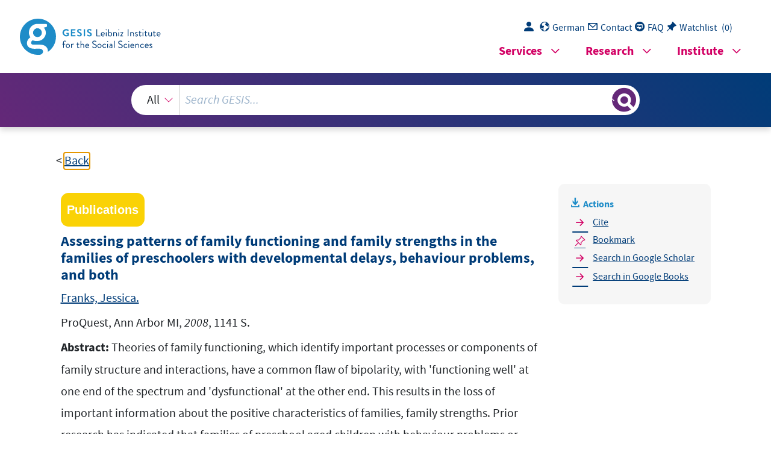

--- FILE ---
content_type: text/html; charset=UTF-8
request_url: https://search.gesis.org/services/get_stella_recommendation.php?doc_id=csa-sa-201023036&click_path=csa-sa-201023036&hostType=prod
body_size: 21796
content:
{"hits":{"total":{"value":10,"relation":"eq"},"hits":[{"_index":"gesis-22-01-2026-02-01-21","_id":"gesis-ssoar-40079","_version":2,"_seq_no":337864,"_primary_term":1,"found":true,"_source":{"title":"Zur Funktion und Wirksamkeit des Elternhauses bei der F\u00f6rderung des schulischen Leistungsverhaltens","id":"gesis-ssoar-40079","date":"1980","date_recency":"1980","abstract":"In der Studie geht es darum, welche Bedeutung famili\u00e4re Bedingungen f\u00fcr die Entwicklung kognitiver F\u00e4higkeiten und Leistungen der Kinder haben. Der Bericht enth\u00e4lt die Ergebnisse empirischer Untersuchungen, \u00fcber deren Zustandekommen keine n\u00e4heren Angaben gemacht werden. Die Studie kommt zu folgenden Ergebnissen: Kinder aus vollst\u00e4ndigen Familien erreichen bessere Schulleistungen als Kinder aus unvollst\u00e4ndigen Familien oder solchen mit Stiefeltern. Kinder aus Ein- oder Zweikindfamilien haben im Durchschnitt bessere Zensuren als Kinder aus Familien mit mehreren Geschwistern. Das Bildungs- und Qualifikationsniveau der Eltern ist eine wesentliche Bedingung f\u00fcr die intellektuelle Leistungsf\u00e4higkeit der Kinder. Nur sehr wenige Kinder von Eltern mit geringem Qualifikationsniveau erreichen sehr gute Schulleistungen. Die Leistungen von Kindern, deren Eltern einen autorit\u00e4r-restriktiven Erziehungsstil pflegen, sind signifikant schlechter als die Leistungen der Kinder, deren Eltern einen verst\u00e4ndnisvoll helfenden und pers\u00f6nlichkeitsf\u00f6rdernden Erziehungsstil bevorzugen. (pka)","portal_url":"http:\/\/www.ssoar.info\/ssoar\/handle\/document\/40079","type":"publication","topic":["Schule","Sch\u00fcler","Schulerfolg","Elternhaus","Eltern","Erziehungsstil","DDR","kognitive F\u00e4higkeit"],"person":["Schmidt, Lutz"],"person_sort":"Schmidt","links":[{"label":"URN","link":"http:\/\/nbn-resolving.de\/urn:nbn:de:0168-ssoar-400797"}],"document_type":"Forschungsbericht","coreAuthor":["Schmidt, Lutz"],"coreSjahr":"1980","publishLocation_str_mv":"Leipzig","coreLanguage":"de","urn":"urn:nbn:de:0168-ssoar-400797","data_source":"GESIS-SSOAR","index_source":"GESIS-SSOAR","database":"SSOAR - Social Science Open Access Repository","link_count":0,"gesis_own":1,"fulltext":1,"metadata_quality":10,"full_text":"                                                                                                                                                                                                                                                                                                                                                                                                                                                                                                                                                                                                                                                                                                                                                                                                                                                                                                                                                                                                                                                                                                                                                                                                                                                                                                                                                                                                                                                                                                                                                                                                                                                                                                                                                                                                                                                                                                                                                                                                                                                                                                                                                                                                                                                                                                                                                 "},"system_type":"EXP","doc_rank":1,"rid":15147795},{"_index":"gesis-22-01-2026-02-01-21","_id":"gesis-solis-00034682","_version":1,"_seq_no":345767,"_primary_term":1,"found":true,"_source":{"title":"Famili\u00e4re Sozialisation : Probleme, Ergebnisse, Perspektiven","id":"gesis-solis-00034682","date":"1978","date_recency":"1978","abstract":"Vorgestellt wird ein repr\u00e4sentativer Querschnitt \u00fcber den aktuellen Forschungsstand im Bereich der familialen Sozialisation anhand konkreter Untersuchungen und ihrer Ergebnisse. In den beiden methodisch-theoretischen Beitr\u00e4gen sind beispielhaft die verschiedenen Zugangsm\u00f6glichkeiten zu dem Gebiet der Eltern-Kind-Beziehungen skizziert. Anhand verschiedener Untersuchungen weisen dann weitere Autoren die Einbettung und Abh\u00e4ngigkeit elterlicher Sozialisationsmerkmale in einem \u00fcbergeordneten sozio-\u00f6konomischen Zusammenhang auf. Analysiert werden die vielf\u00e4ltigen Bedingungen elterlichen Erziehungsverhaltens wie z.B. Einstellungen, Schichtzugeh\u00f6rigkeit, Arbeitsplatzerfahrungen und Familienklima. Im vierten Abschnitt wird der Frage nachgegangen, welche Auswirkungen Sozialisationsprozesse beim Sozialisanden hinsichtlich der Pers\u00f6nlichkeitsstruktur haben. Abschlie\u00dfend stellen mehrere Autoren aus Berlinund M\u00fcnchen praktische Erfahrungen mit einem ver\u00e4nderten elterlichen Erziehungsverhalten vor. Trainingsmodelle f\u00fcr Eltern und Elterntrainer sowie Elternbriefe zeigen die Umsetzungsm\u00f6glichkeiten der theoretischen Sozialisationsforschungsergebnisse. Insgesamt liegt hier ein Beitrag zur Verbesserung der Kommunikation zwischen Wissenschaftlern, Forschungsgruppen und Rezipienten derartiger Untersuchungen vor. (PE)","portal_url":"http:\/\/sowiport.gesis.org\/search\/id\/gesis-solis-00034682","type":"publication","topic":["Einfluss","Familie","Sozialisation","Elterntraining","Modellentwicklung","soziale Distanz","Erziehungsstil","Problem"],"person":["Schneewind, Klaus A.","Lukesch, Helmut"],"person_sort":"SchneewindLukesch","source":"Stuttgart, Klett-Cotta, 1978, 371 S., (Psychologie Forschung)","links":[],"subtype":"book","publisher":"GESIS","database":"SOLIS - Sozialwissenschaftliches Literaturinformationssystem","document_type":"Buch","coreEditor":["Schneewind, Klaus A.","Lukesch, Helmut"],"corePublisher":"Klett-Cotta","coreSseries":["Psychologie Forschung"],"coreIsbn":"3-12-927890-7","coredoctypelitadd":["Forschungsbericht"],"coreLanguage":["Deutsch (DE)"],"data_source":"GESIS-Literaturpool","link_count":0,"gesis_own":1,"fulltext":0,"index_source":"OUTCITE","literature_collection":"GESIS-Literaturpool"},"system_type":"BASE","doc_rank":2,"rid":15147795},{"_index":"gesis-22-01-2026-02-01-21","_id":"dzi-solit-0160443","_version":1,"_seq_no":347307,"_primary_term":1,"found":true,"_source":{"title":"Elterliche Kompetenzen bei Eltern mit geistiger Behinderung : ein Widerspruch in sich oder Anlass f\u00fcr einen Perspektivenwechsel?","id":"dzi-solit-0160443","date":"2006","date_recency":"2006","abstract":"Nach begrifflichen Kl\u00e4rungen werden einige verbreitete Vorurteile \u00fcber Eltern mit einer geistigen Behinderung im Kontrast zu Forschungsergebnissen dargestellt. In den Ausf\u00fchrungen \u00fcber elterliche Kompetenzen wird deren Relativit\u00e4t in Abh\u00e4ngigkeit von soziokulturellen Faktoren hervorgehoben und auf die Besonderheiten intuitiver elterlicher Kompetenzen eingegangen. Das vorgestellte Parental Skills Model unterstreicht die Bedeutung sozialer Netzwerke f\u00fcr die Verwirklichung elterlicher Kompetenzen. Parallelen zu anderen Elterngruppen werden aufgezeigt und darauf verwiesen, dass Eltern mit geistiger Behinderung h\u00e4ufig unter besonderer \u00dcberwachung stehen und gleichzeitig mit besonders hohen Anforderungen hinsichtlich ihrer elterlichen Kompetenzen konfrontiert werden.","portal_url":"http:\/\/sowiport.gesis.org\/search\/id\/dzi-solit-0160443","type":"publication","topic":["Eltern","geistig Behinderter","Definition","Vorurteil","Theorie","Handlungskompetenz","Modell","Unterst\u00fctzung"],"person":["Pixa-Kettner, Ursula"],"person_sort":"Pixa-Kettner","source":"In: Jugendhilfe, Jg. 44, 2006, Nr. 3, S. 121-128 : Anm., Abb., Lit., 2006","links":[],"subtype":"journal_article","publisher":"DZI","database":"DZI - SoLit","document_type":"Zeitschriftenaufsatz","coreAuthor":["Pixa-Kettner, Ursula"],"coreJournalTitle":"Jugendhilfe","coreZsband":"Jg. 44, 2006, Nr. 3, S. 121-128 : Anm., Abb., Lit.","coreLanguage":["Deutsch (DE)"],"data_source":"GESIS-Literaturpool","link_count":0,"gesis_own":1,"fulltext":0,"index_source":"OUTCITE","literature_collection":"GESIS-Literaturpool"},"system_type":"EXP","doc_rank":3,"rid":15147795},{"_index":"gesis-22-01-2026-02-01-21","_id":"gesis-bib-143777-LP","_version":2,"_seq_no":403483,"_primary_term":1,"found":true,"_source":{"coreAuthor":["Roloff, Juliane"],"coredoctypelitadd":["Monographie"],"coreLanguage":["Deutsch (DE)"],"corePublisher":"Bundesinstitut f\u00fcr Bev\u00f6lkerungsforschung","coreSseries":"(Materialien zur Bev\u00f6lkerungswissenschaft ; 82b)","database":"GESIS - Bibliothek","data_source":"GESIS-BIB","date":"1995","date_recency":"1995","document_type":"Buch","fulltext":0,"gesis_own":1,"library_location":["K\u00f6ln 060-236"],"person":["Roloff, Juliane"],"person_sort":"Roloff","publisher":"GESIS","source":"Wiesbaden: Bundesinstitut f\u00fcr Bev\u00f6lkerungsforschung, 1995.- 112 S., zahlr. Tab.","study_reference_numbers":["3400"],"study_references":["Deutscher Family and Fertility Survey 1992"],"subtype":"book","title":"Familienbildung und Kinderwunsch in Deutschland : sozio-\u00f6konomische Rahmenbedingungen generativer Verhaltensentscheidungen","topic":["Familie","Kind","GESIS-Studie","Forschungsbericht","Prim\u00e4rliteratur"],"type":"publication","id":"gesis-bib-143777-LP","index_source":"LINK-DB-NEW","related_research_data":[{"view":"Deutscher Fertility and Family Survey 1992","id":"ZA3400"}],"link_count":1,"literature_collection":"GESIS-Literaturpool"},"system_type":"BASE","doc_rank":4,"rid":15147795},{"_index":"gesis-22-01-2026-02-01-21","_id":"dzi-solit-0098445","_version":1,"_seq_no":346660,"_primary_term":1,"found":true,"_source":{"title":"Funktion und Struktur von Familien mit chronisch kranken Kindern","id":"dzi-solit-0098445","date":"1996","date_recency":"1996","portal_url":"http:\/\/sowiport.gesis.org\/search\/id\/dzi-solit-0098445","type":"publication","topic":["chronisch Kranker","Kind","Familie","Lebensbedingungen","Coping","psychosoziale Faktoren","Funktion","Struktur","Eltern","Kind-Beziehung"],"person":["Hauser, Erwin","Freilinger, Michael","Skyllouriotis, Miranda"],"person_sort":"HauserFreilingerSkyllouriotis","source":"In: Psychotherapie, Psychosomatik, Medizinische Psychologie, Jg. 46, 1996, Nr. 11, S. 379-384 : Lit., Abb., Tab., 1996","links":[],"subtype":"journal_article","publisher":"DZI","database":"DZI - SoLit","document_type":"Zeitschriftenaufsatz","coreAuthor":["Hauser, Erwin","Freilinger, Michael","Skyllouriotis, Miranda"],"coreJournalTitle":"Psychotherapie, Psychosomatik, Medizinische Psychologie","coreZsband":"Jg. 46, 1996, Nr. 11, S. 379-384 : Lit., Abb., Tab.","coreLanguage":["Deutsch (DE)"],"data_source":"GESIS-Literaturpool","link_count":0,"gesis_own":1,"fulltext":0,"index_source":"OUTCITE","literature_collection":"GESIS-Literaturpool"},"system_type":"EXP","doc_rank":5,"rid":15147795},{"_index":"gesis-22-01-2026-02-01-21","_id":"fis-bildung-311920","_version":1,"_seq_no":359389,"_primary_term":1,"found":true,"_source":{"title":"Familienbeziehungen und Sozialentwicklung Jugendlicher in Kern-, Ein-Eltern- und Stieffamilien","id":"fis-bildung-311920","date":"1995","date_recency":"1995","portal_url":"http:\/\/sowiport.gesis.org\/search\/id\/fis-bildung-311920","type":"publication","topic":["Empirische Untersuchung","Jugendpsychologie","Sozialpsychologie","Soziale Entwicklung","Ehescheidung","Familienstruktur","Stieffamilie","Kind-Eltern-Beziehung"],"person":["Walper, Sabine"],"person_sort":"Walper","source":"In: Zeitschrift f\u00fcr Entwicklungspsychologie und p\u00e4dagogische Psychologie, 27, 1995, 2, 93-121","links":[],"subtype":"journal_article","publisher":"DIPF","database":"FIS Bildung","document_type":"Zeitschriftenaufsatz","coreAuthor":["Walper, Sabine"],"coreJournalTitle":"Zeitschrift f\u00fcr Entwicklungspsychologie und p\u00e4dagogische Psychologie","coreZsband":"27","coreZsnummer":"2","corePagerange":"93-121","coreLanguage":["Deutsch (DE)"],"coreIssn":"0049-8637","data_source":"GESIS-Literaturpool","link_count":0,"gesis_own":1,"fulltext":0,"index_source":"OUTCITE","literature_collection":"GESIS-Literaturpool"},"system_type":"BASE","doc_rank":6,"rid":15147795},{"_index":"gesis-22-01-2026-02-01-21","_id":"gesis-solis-00274821","_version":1,"_seq_no":359665,"_primary_term":1,"found":true,"_source":{"title":"Spannungsfeld Familienkindheit : neue Anforderungen, Risiken und Chancen","id":"gesis-solis-00274821","date":"2000","date_recency":"2000","abstract":"\"Die Familienkindheit erscheint uns heute mehr und mehr als ein Spannungsfeld, das durch Widerspr\u00fcchlichkeiten, Ambivalenzen und Unvereinbarkeiten gekennzeichnet ist und mit einer Vielzahl von Erschwernissen und Risiken f\u00fcr das gedeihliche Aufwachsen von Kindern verbunden ist. Wie Kinder in unterschiedlichen familialen Arrangements aufwachsen und was diese Unterschiede f\u00fcr ihr Wohlbefinden und ihre Pers\u00f6nlichkeitsentwicklung bedeuten, ist ein erstes Problemfeld, das in diesem Sammelband aufgegriffen wird. Zum zweiten zeigen sich Erschwernisse und Risiken auf der binnenfamilialen Beziehungsebene: Wenn sich mit dem familialen Zusammenleben immer anspruchsvollere Erwartungen an die kommunikative Qualit\u00e4t der Beziehungen und ihren jeweiligen personalen Nutzen verbinden, h\u00e4ngt gedeihliche Entwicklung der Kinder vor allem davon ab, wie es den Familienmitgliedern auf der Ebene der elterlichen Paarbeziehung und der Ebene der Eltern-Kind-Beziehung gelingt, ihre jeweiligen Erwartungen, Anspr\u00fcche und Interessen kommunikativ einzubringen und auszubalancieren (vgl. Rerrich, 1988). Wir sto\u00dfen hier auf 'anspruchsvolle Familienwelten' und auf 'schwierige Grenzziehungen', die in diesem Sammelband dargestellt werden. Zum dritten ergeben sich Erschwernisse und Risiken, weil die Erziehungsleistungen der Familien in einem gesellschaftlichen Umfeld erbracht werden, das sich gegen\u00fcber diesen Aufgaben und Anforderungen zunehmend indifferent verh\u00e4lt.\" (Textauszug). Inhaltsverzeichnis: Angelika Engelbert, Alois Herlth, J\u00fcrgen Mansel, Christian Palentien: Postmoderne Familienkindheit? Anforderungen, Risiken und Chancen (7-22); Liselotte Wilk: Ver\u00e4nderte Familienformen - postmoderne kindliche Lebenswelten? (23-46); Marina Rupp: Nichteheliche Kinder in Ost- und Westdeutschland (47-61); Dagmar Hoffmann: Postmoderne Familienwelten - neue Sozialisationskontexte f\u00fcr Kinder und Jugendliche in Ost- und Westdeutschland? (62-77); Elisabeth Schlemmer: P\u00e4dagogischer Familienalltag und Schule (78-91); Yvonne Sch\u00fctze: Wandel der Mutterrolle - Wandel der Familienkindheit? (92-105); Alois Herlth: Wozu sind V\u00e4ter gut? Die Modernisierung der Vaterrolle und ihre Bedeutung f\u00fcr das familiale Zusammenleben (106-120); Helga Zeiher: Familienalltag und Kindheit (121-135); Kurt Kreppner: Die Bedeutung familialer Beziehungen und Kommunikationsmuster f\u00fcr die Pers\u00f6nlichkeitsentwicklung von Kindern (136-154); Dieter Kirchh\u00f6fer: Gute-Nacht-Rituale in Familien - Erosion einer emotionalen Balance? (155-166); Catarina Eickhoff: Partner- und Konfliktfamilien (167-175); Rainer Dollase: Kinder zwischen Familie und Peers. Ergebnisse soziometrischer Zeitwandelstudien in Kinderg\u00e4rten, Grund- und Hauptschulen zwischen 1972 und 1996 (176-191); J\u00fcrgen Mansel: Kindliche Entwicklung zwischen Selbstbestimmung und Strukturierung (192-201); Burkhard Fuhs: Kinderfreizeit als Familienprojekt (202-217); Yolanda te Poel, Manuela du Bois-Reymond, Elke Zeijl: Wie sehen Eltern die Freizeit ihrer Kinder? (218-232); Suus M.J. van Hekken, Hans-Joachim Schulze, Langha de Mey: Vertraulichkeit in Freundschafts- und Liebesbeziehungen von Jungen und M\u00e4dchen (233-245); Hartmut M. Griese: Familiale Polarisierungsprozesse. Eine vernachl\u00e4ssigte Strukturkategorie in der soziologischen Main-stream-Diskussion um Pluralisierung und Individualisierung (246-258); Ralf Bohrhardt: \"Postmoderne\" Familienkindheiten und die Tr\u00e4gheit politischer Steuerung oder: zur wachsenden Armut von Kindern im Wohlfahrtsstaat (259-273); Klaus Peter Strohmeier, Volker Kersting: Armut von Kindern im regionalen Kontext (274-282); Ludwig Liegle: Familienkindheit und Kinderpolitik in sozial-\u00f6kologischer Perspektive (283-294).","portal_url":"http:\/\/sowiport.gesis.org\/search\/id\/gesis-solis-00274821","type":"publication","topic":["Familie","Kindheit","Kind","Eltern-Kind-Beziehung","Partnerbeziehung","Erziehung","Postmoderne","Lebenswelt","nichteheliches Kind","Bundesrepublik Deutschland","Sozialisation","Alltag","Schule","Geschlechtsrolle","Mutter","Vater","Familienpolitik","soziale Ungleichheit","Polarisierung","Armut","Sozial\u00f6kologie"],"person":["Herlth, Alois","Engelbert, Angelika","Mansel, J\u00fcrgen","Palentien, Christian"],"person_sort":"HerlthEngelbertMansel","source":"Opladen, Leske u. Budrich, 2000, 301 S., (Reihe Kindheitsforschung)","links":[],"subtype":"book","publisher":"GESIS","database":"SOLIS - Sozialwissenschaftliches Literaturinformationssystem","document_type":"Buch","coreEditor":["Herlth, Alois","Engelbert, Angelika","Mansel, J\u00fcrgen","Palentien, Christian"],"corePublisher":"Leske u. Budrich","coreSseries":["Reihe Kindheitsforschung"],"coreIsbn":"3-8100-2899-1","coredoctypelitadd":["Sammelwerk"],"coreLanguage":["Deutsch (DE)"],"data_source":"GESIS-Literaturpool","link_count":0,"gesis_own":1,"fulltext":0,"index_source":"OUTCITE","literature_collection":"GESIS-Literaturpool"},"system_type":"EXP","doc_rank":7,"rid":15147795},{"_index":"gesis-22-01-2026-02-01-21","_id":"fis-bildung-98408","_version":1,"_seq_no":355272,"_primary_term":1,"found":true,"_source":{"title":"Kindliche Entwicklung und Familienstruktur","id":"fis-bildung-98408","date":"1982","date_recency":"1982","portal_url":"http:\/\/sowiport.gesis.org\/search\/id\/fis-bildung-98408","type":"publication","topic":["Sozialisation","Sozialisationsforschung","Fr\u00fche Kindheit","Familie","Interaktion"],"person":["Kreppner, Kurt","Paulsen, Sibylle","Schuetze, Yvonne"],"person_sort":"KreppnerPaulsenSchuetze","source":"In: Zeitschrift f\u00fcr P\u00e4dagogik, 28, 1982, 2, 221-244 : Literaturangaben","links":[],"subtype":"journal_article","publisher":"DIPF","database":"FIS Bildung","document_type":"Zeitschriftenaufsatz","coreAuthor":["Kreppner, Kurt","Paulsen, Sibylle","Schuetze, Yvonne"],"coreJournalTitle":"Zeitschrift f\u00fcr P\u00e4dagogik","coreZsband":"28","coreZsnummer":"2","corePagerange":"221-244","coreLanguage":["Deutsch (DE)"],"coreIssn":"0044-3247","data_source":"GESIS-Literaturpool","link_count":0,"gesis_own":1,"fulltext":0,"index_source":"OUTCITE","literature_collection":"GESIS-Literaturpool"},"system_type":"BASE","doc_rank":8,"rid":15147795},{"_index":"gesis-22-01-2026-02-01-21","_id":"gesis-ssoar-29201","_version":3,"_seq_no":367491,"_primary_term":1,"found":true,"_source":{"title":"Zusammenh\u00e4nge zwischen Familieninteraktionen und Beziehungsqualit\u00e4ten aus Sicht der Familienmitglieder","id":"gesis-ssoar-29201","date":"1993","date_recency":"1993","abstract":"Die Studie untersucht Zusammenh\u00e4nge zwischen dem Verhalten von V\u00e4tern, M\u00fcttern und Jugendlichen in der familialen Kommunikation einerseits und ihrer Wahrnehmung verschiedener Aspekte der Beziehungsqualit\u00e4t andererseits. Die Stichprobe umfa\u00dft 35 13j\u00e4hrige Jungen und M\u00e4dchen sowie ihre Eltern. Die wahrgenommene Harmonie, Offenheit und Verbundenheit in der Familie wurden \u00fcber Summenskalen auf der Basis von Selbstausk\u00fcnften der Teilnehmer erfa\u00dft. Querschnittliche und l\u00e4ngsschnittliche Ergebnisse belegen den Zusammenhang zwischen Beziehungswahrnehmung und beobachtetem Verhalten in der Familie. (SH2)","portal_url":"http:\/\/www.ssoar.info\/ssoar\/handle\/document\/29201","type":"publication","topic":["Kommunikation","Familie","Mutter","Jugendlicher","Eltern-Kind-Beziehung","Interaktion","Vater","Verhalten"],"person":["Noack, Peter"],"person_sort":"Noack","source":"In: Zeitschrift f\u00fcr Familienforschung, 5, 1993, 2, 115-133","links":[{"label":"URN","link":"http:\/\/nbn-resolving.de\/urn:nbn:de:0168-ssoar-292016"}],"subtype":"journal_article","document_type":"Zeitschriftenartikel","institutions":["Verlag Barbara Budrich"],"coreAuthor":["Noack, Peter"],"coreSjahr":"1993","coreJournalTitle":"Zeitschrift f\u00fcr Familienforschung","coreZsband":"5","coreZsnummer":"2","coreLanguage":"de","urn":"urn:nbn:de:0168-ssoar-292016","coreIssn":"1437-2940","data_source":"GESIS-SSOAR","index_source":"GESIS-SSOAR","database":"SSOAR - Social Science Open Access Repository","link_count":0,"gesis_own":1,"fulltext":1,"metadata_quality":10,"full_text":" Zeitschriftf\u00fcrFamilienforschung,1993,5,115-133 ZUSAMMENH\u00c4NGE ZWISCHEN FAMILIENINTERAKTIONEN UND BEZIE\u00ac HUNGSQUALIT\u00c4TEN AUS SICHT DER FAMILIENMITGLIEDER PeterNoack Zusammenfassung dem Verhalten Die StudieuntersuchtZusammenh\u00e4ngezwischen von V\u00e4tern, familialen M\u00fcttern und in der Kommunikation einerseits und ihrer Jugendlichen andererseits. verschiedener der Die Wahrnehmung Aspekte Beziehungsqualit\u00e4t umfa\u00dft 35 und M\u00e4dchen sowie ihre die Eltern, Stichprobe 13j\u00e4hrige Jungen teilnahmen an einem im Familienkreis und jeweils Planungsgespr\u00e4ch separat ausf\u00fcllten. der wurden transFrageb\u00f6gen Tonbandaufzeichnungen Gespr\u00e4che und in an Powers DECS Die skribiert Anlehnung wahrgenomme\u00ac in \u00fcber Offenheit und Verbundenheit der Familie wurden Sum\u00ac ne Harmonie, menskalen auf der Basis von Selbstausk\u00fcnften der Teilnehmer erfa\u00dft. F\u00fcr eine konnten Daten zur \u00fcber Teilstichprobe wahrgenommenen Familienbeziehung die zwei in werden. Querschnittliche und Analysen Me\u00dfzeitpunkte einbezogen den zwischen Bezie\u00ac l\u00e4ngsschnittliche Ergebnisse belegen Zusammenhang in und beobachtetem Verhalten der Das Muster hungswahrnehmung da\u00df der Assoziationen Selbstaus\u00ac und zeigt jedoch weiterhin, BeobachtungsVorbehalt alternative kunftsdaten nur mit als familialer Operationalisierungen k\u00f6nnen. Beziehungen gelten Abstract The associatipns between the behavior of mot\u00ac investigates study fathers, in and and adolescents on the one their hers, family communication, hand, of different the hand. of on other The aspects quality, perceptions relationship 35 and is of and their comprised 13-year-old who sample boys giris parents in a task and participated family planning separately completed questionnaires. 115 kategorisiert.Familie.into  Audio-recordingsofthefamilyconversationswere transcribedand categorized drawingupon Power'sDECS. Perceivedfamilyharmony,openness,and closeness were measuredby sum scalesbased on participants'self-reports.With self-reportdata,two measurementpointswere availabieforanalyses.Crosssectionaland longitudinalfindingsconfirmedassociationsbetweenrelationship perceptionsand observedbehaviorinthefamily.The patternof associations, however,suggestsgreatcautionwhen employingobservationaland self-report dataas alternativeoperationalizationsoffamilyrelationships. Zusammenh\u00e4ngezwischenFamilieninteraktionenund Beziehungsqualit\u00e4ten aus Sichtder Familienmitglieder Was die Familien-und Entwicklungspsychologie\u00fcberFamilienbeziehungen wei\u00df,beruhtingro\u00dfenAusschnittenaufdem Bild,das V\u00e4ter,M\u00fctterund Kinder von ihrenFamilienhaben. Fragebogen-und Interviewverfahrendominierten langealsempirischerZugang zu den BeziehungenzwischenFamilienmitglie\u00ac dern.Beispielsweisewurde Kommunikationh\u00e4ufigdadurch gemessen, wie einebeteiligtePersondieKommunikationerlebt(Sinniges,1992).Das galtin besonderemMa\u00dfe,wenn FamilienmitKindernim Jugendalteruntersuchtwur\u00ac den. Die Bedeutsamkeitder wahrgenommenen Familienbeziehungenbelegt einegro\u00dfeZahlvon Studien.Selbstausk\u00fcnftevon Familienmitgliedern\u00fcberdie Qualit\u00e4tder Beziehung,die Artdes Umgangs oder Erziehungspraktikender ElternerwiesensichdarinempirischalswichtigePr\u00e4diktorenetwa des Selbstwertgef\u00fchls(Walker& Greene,1986),der Ich-St\u00e4rke(Fend,1990),dersozialen Kompetenz(Belletal.,1985)und des ProblemverhaltensderKinder(Lamborn, Mounts,Steinberg& Dornbush,1991). Erstinj\u00fcngererZeitwurden Beobachtungsmethodenvermehrteingesetzt.Die Zur\u00fcckhaltungmag verst\u00e4ndlichseinangesichtsdes erheblichenpraktischen Aufwands,so da\u00dfoftnur kleineStichprobenuntersuchtwerden k\u00f6nnenund die Generalisierbarkeitder Ergebnisseeingeschr\u00e4nktist.Der Mangel an Be\u00ac obachtungsstudienwirdallerdingsbeklagtmitdem Hinweisdarauf,da\u00dfihre ErgebnisseeineDifferenziertheitbieten,dief\u00fcrverschiedeneFragestellungen w\u00fcnschenswertist,und Aspektedes Familiengeschehenserfassen,dieden Berichtenvon Elternund Kindernnichtzug\u00e4nglichsind (Patterson& Reid, 1984).Beispielef\u00fcrdieFruchtbarkeitdiesesAnsatzessindBeitr\u00e4ge,dieAnaly\u00ac sen familialerKommunikationzum Verst\u00e4ndnisder IndividuationderBeziehun116  gen zwischenElternund jugendlichenKindernliefernkonnten(Grotevant& Cooper,1986;Hofer,Pikowsky,Fleischmann& Spranz-Fogasy,i.Dr.).Gleich\u00ac zeitigentdeckteeineReihevon StudienZusammenh\u00e4ngezwischenMikroaspektendes familialenInteraktionsgeschehensund Merkmalen individueller Entwicklungwie dem moralischenUrteil(Walker& Taylor,1991),derIch-Exploration(Grotevant& Cooper,1985)und derIdentit\u00e4t(Dyk,1990). Zumeistwerden Befragungund Beobachtungdabei,zumindestimplizit,als alternativeund im PrinzipaustauschbareZug\u00e4ngezur Erfassungfamilialer Beziehungenbehandelt.F\u00fcrdieseSichtweisesprichteinebetr\u00e4chtlicheKon\u00ac sistenzvon ErgebnissenneuererBeobachtungsstudienund fr\u00fchererfragebo\u00ac genbasierterUntersuchungen,etwa zum Zusammenhang von Familienbezie\u00ac hungen und Ich-Entwicklungim Jugendalter(Hill,1987).Die angenommene AssoziationzwischensubjektivenWahrnehmungen und Orientierungeneiner\u00ac seitsund dem Interaktionsgeschehenandererseitswurde jedochseltendirekt untersucht. EineAusnahme stellteineReihevon Studiendar,dieder Beziehungzwischen Berichten\u00fcberErziehungsvorstellungensowie-praktikender Elternund ihrem Verhaltenin Interaktionenmitden Kindernnachgingen.So konntef\u00fcrdieEl\u00ac tern-Kind-SituationinFamilienmitKleinkindern(Kochanska,Kuczynski& Radke-Yarrow,1989)und mitGrundsch\u00fclern(Dekovic,Janssens& Gerris,1991) der erwarteteZusammenhang von berichtetenErziehungspraktikenund be\u00ac obachtetemVerhaltenbelegtwerden.Diesentsprichtden Ergebnissenver\u00ac gleichbarausgerichteterStudien,diezumeistsystematische,allerdingskleine Zusammenh\u00e4ngezwischenberichtetemund beobachtetemErziehungsverhal\u00ac tenermittelten(Goodnow,1988),Die Befundlageistindessenunsicherange\u00ac sichtsder Unterschiedein den untersuchtenStichprobenund eingesetzten Erhebungsinstrumenten. Noch wenigeristbekannt\u00fcberden Zusammenhang von Interaktionsverhalten und wahrgenommener Beziehungsqualit\u00e4t.Eine Untersuchungvon Fiannery und Eberly(1992),die Korrelationenzwischendem affektivenAusdruckder Elterninder Kommunikationund Ausk\u00fcnftender Kinder\u00fcberMerkmaleder Familienbeziehungbelegt,l\u00e4\u00dftaber auch hiersystematischeZusamenh\u00e4nge zwischensubjektiverSichtund Verhaltenvermuten. Wenn BeziehungenzwischenSelbstausk\u00fcnftenund Verhalteninder Familien117  Situationuntersuchtwurden,geschah diesvor allemmitdem Ziel,einender beidenErfassungsmodi,zumeistden ersteren,zu validieren.Damitwerden sicherlichAntwortenaufeinewichtigeFragebereitgestellt.Siesprechenaber nur einePerspektiveauf dieDatenaus Befragungund Beobachtungan.Ne\u00ac ben der \u00dcberpr\u00fcfungzweierOperationalisierungenstehtdieM\u00f6glichkeit,den Zusammenhang inhaltlichzu deuten.Vor dem HintergrunddieserInterpretation l\u00e4\u00dftsichbeispielsweisemitGoodnow (1988)sinnvollnach Bedingungenf\u00fcrdie Assoziationvon Wahrnehmung und Verhaltenfragensowie nach der zugrun\u00ac deliegendenEffektrichtung:InwelchenFamilienund SituationenistdieKorre\u00ac spondenz zwischenden Wahrnehmungen der Familienmitgliederund dem Interaktionsgeschehenhoch? FolgensubjektiveEinsch\u00e4tzungenInteraktions\u00ac erfahrungen,oder nimmt dieSichtvon Elternund KindernEinflu\u00dfauf deren Verhalten?EineweitergehendeFragestellungw\u00e4re,ob familialeKommunika\u00ac tiondirektaufdieindividuelleEntwicklungder Beteiligtenwirkt,und inwieweit solcheEinfl\u00fcsse\u00fcberdiewahrgenommene Beziehungvermitteltwerden. DieeigeneStudierichtetsichaufvorgelagerteFragen:(1)Das zentraleAnlie\u00ac gen ist,Zusammenh\u00e4ngezwischenverschiedenenAspektendes kommunikati\u00ac ven Verhaltensin Familienmit Kindernim Jugendalterund der subjektiven Sichtder Familienbeziehungenzu untersuchen.MitHarmonie,Offenheitund VerbundenheitinderFamiliewerdendabeidreiverschiedeneBeziehungsmerk\u00ac maleeinbezogen.Ausgehendvon Befundenfr\u00fchererStudienwerdenjespezifi\u00ac sche ZusammenhangsmusteralsFunktiondes betrachtetenMerkmalserwartet. (2)EinzweitesZielist,VariationendieserZusammenh\u00e4ngeim Vergleichvon Vater,Mutterund Jugendlichenzu analysieren.Inder Untersuchungsch\u00e4tzten alledreiBeteiligtenunabh\u00e4ngigvoneinanderdas Familienklimaein.Auf Unter\u00ac schiedezwischenden Perspektivenund ihreBedeutsamkeitweisenbeispiels\u00ac weiseBefundevon Carlson,Cooper und Spradling(1991)hin.(3)Schlie\u00dflich solldieStudieersteHinweiseaufdieEffektrichtungenliefern,diesolchenZu\u00ac sammenh\u00e4ngenzugrundeliegen.F\u00fcreineTeilstichprobestehenDatens\u00e4tzezur Verf\u00fcgung,die neben Interaktions-und Selbstauskunftsdatenzu einem Me\u00df\u00ac zeitpunktauch die parallelenSelbstausk\u00fcnftederselbenPersonenzu einem zweitenZeitpunkt,einJahrsp\u00e4ter,umfassen.DamitsindAuswertungenm\u00f6g\u00ac lich,diedie SpezifikationeinerEffektrichtungerlauben,im vorliegendenFall Einfl\u00fcssedes VerhaltensaufdieWahrnehmung. 118  Methode Stichprobe.In die Studiegehen Daten von insgesamt35 Jugendlichen(18 Jungen,17 M\u00e4dchen)sowiejeweilsbeiderElternein.DieJugendlichenwaren zum erstenErhebungszeitpunktim Mittel13,6Jahrealtund besuchtenGymna\u00ac sienin Mannheim und dessen Umfeld.Das mittlereAlterder M\u00fctterlagbei etwa41,jenesderV\u00e4terbei44 Jahren.InallenF\u00e4llenwaren diesediebiologi\u00ac schen Eltern.Nach derenAusbildungund Beruflassensichdie Familiender Mittelschichtbzw. oberen Mittelschichtzuordnen.Es handeltsichdamitum einerechthomogene Gruppe,einZieldas beider Stichprobenplanungange\u00ac sichtsdergeringenrealisierbarenTeiinehmerzahlbewu\u00dftverfolgtwurde.Daten \u00fcberzweiMe\u00dfzeitpunkteliegenderzeitf\u00fcrFamilienvon 16 m\u00e4nnlichenund 11 weiblichenJugendlichenvor.DieTeilstichpobeweichtnurinderGeschlechter\u00ac verteilungvon derGesamtgruppeab. Durchf\u00fchrung.Im Rahmen umf\u00e4nglichererErhebungeninden Wohnungen der Familienwurden die Unterhaltungenin der Eltern-Kind-Situationerfa\u00dft.Sie wurden durchdie Instruktion,gemeinsam einWochenende zu planen(plansomething-togethertask,vgl.Grotevant& Cooper,1985)evoziertund auf Tonband aufgezeichnet.Im Mitteldauertendie Unterhaltungenetwa 15 Minu\u00ac ten.Anschlie\u00dfenderhieltjedesFamilienmitgliedeineneigenenFragebogen, derunabh\u00e4ngigbearbeitetwurde. W\u00e4hrendder gesamten Erhebungwar jeweilseinVersuchsleiteranwesend. DiesesVorgehenwurde gew\u00e4hlt,um n\u00f6tigenfallsHilfestellungenbeider Be\u00ac arbeitungder Frageb\u00f6genund dertechnischenAufzeichnungder Gespr\u00e4che geben zu k\u00f6nnen,obgleichdadurchdas RisikoeinerReaktivit\u00e4tder Messung gegeben war.Alsbesonderssensibelkann indieserHinsichtdas Familienge\u00ac spr\u00e4chgelten,auch wenn sichder Versuchsleiterw\u00e4hrenddessen Durchf\u00fch\u00ac rungineinenanderenTeildes Raums oder einNebenzimmerzur\u00fcckzog.Um m\u00f6glicheEinfl\u00fcssezu identifizieren,wurden nach Abschlu\u00dfderGespr\u00e4chealle Teilnehmergebeten,individuelleinenKurzfragebogenzur Nat\u00fcrlichkeitder SituationsowieBeeintr\u00e4chtigungendurchTonband oderVersuchsleiterauszu\u00ac f\u00fcllen.Entgegenden vorherge\u00e4u\u00dfertenErwartungenderTeilnehmersprachen ihreRatingsnach dem Gespr\u00e4chdeutlichgegen verzerrendeEinfl\u00fcsseder Erhebungssituation(Noack,1991).UngeachtetdiesesBefundskann eineMe\u00df\u00ac reaktivit\u00e4tjedochnichtv\u00f6lligausgeschlossenwerden und istinder Interpreta\u00ac tionderinhaltlichenErgebnissezu ber\u00fccksichtigen. 119  DasselbeVorgehenwurde auch bei der zweitenErhebung im Folgejahrver\u00ac wirklicht.Der mittlereAbstandzwischenden Me\u00dfzeitpunktenbetrugetwa ein Zeitjahr. Gespr\u00e4chsvariablen.DieAufzeichnungenderGespr\u00e4chewurden nach einge\u00ac f\u00fchrtenTranskriptionsrichtlinien(Gutfleisch-Rieck,Klein,Speck & Spranz-Foga\u00ac sy,1989)verschriftet.Um dieTranskriptezu kategorisieren,wurde das Deve\u00ac lopmentalEnvironmentsCoding System (Powers,1982)adaptiert,einInstru\u00ac ment,das f\u00fcrentwickiungspsychologischeAnalysenvon Familiendiskussionen entwickeltwurde.JederabgeschlossenenEinzel\u00e4u\u00dferungwirdbeider Katego\u00ac risierungeinervon 24 sprachnahenCodes zugeordnet,diedazu dienen,eine gro\u00dfeSpannbreitem\u00f6glicherFunktioneneiner\u00c4u\u00dferungim Verlaufdes Gepr\u00e4chszu erfassen(z.B.Frage,nicht-rivalisierenderHumor, Verneinung).Ab\u00ac weichungenvom Originalinstrumentbesteheninder Ausdifferenzierungeiniger Codes sowiedem VerzichtaufdieM\u00f6glichkeit,einer\u00c4u\u00dferungmehr alseinen Code zuzuordnen.AufderBasisunabh\u00e4ngigerCodierungenvon 5% des Ma\u00ac terialsdurchjeweilszwei Raterwurden f\u00fcrdieeinzelnenKategorien\u00dcberein\u00ac stimmungenzwischen81% und 91% (CohensKappa:.60bis.65)ermittelt.Die folgendenAnalysenberuhenaufachtKategorien,zu denen die Einzelcodes zusammengefa\u00dftwurden.Die Kategorienund zugeh\u00f6rigenCodes werden in Tabelle1 vorgestellt. 120  Tab.1: Zusammengefa\u00dfte Kategorien zur Gespr\u00e4chsanalyse(nach Powers,1982) Gespr\u00e4chskategorie Kodierungen(Powers) Frage Fragenach Meinung,nach Fakten Information \u00c4u\u00dferungvon Meinung,Fakten,Vorschlag Zustimmung einfacheBejahung,Einlenken,Anzeigen von Verst\u00e4ndnis,Paraphrase Lenkung Verhaltensaufforderung,Fokussierung des Gespr\u00e4chs,Themenwechsel, Beendigungsversuch Konflikt Angriff,Drohung,Weigerung,Wider\u00ac stand,sarkastischeVerteidigung, Gespr\u00e4chsabwertung Unterst\u00fctzung Ermutigung,nicht-rivalisierenderHumor Herausforderung Verneinung,Ablenkung,Kritik,herausfor\u00ac derndeFrage,Gegenerw\u00e4gung,Gegen\u00ac meinung Begr\u00fcndung Erkl\u00e4rung,Rechtfertigung Wahrnehmung der Familienbeziehungen.Die subjektiveSichtder Familie wurde zu beidenMe\u00dfzeitpunktendurch kurzeSummenskalen f\u00fcrjedender dreibetrachtetenBeziehungsaspekteerfa\u00dft.F\u00fcrHarmonie und Offenheitbe\u00ac standendieseaus jeweilsvierItems,dieaufdeutscheAdaptationender MoosSkalenzur\u00fcckgehen(zurAuswahl und empirischenBew\u00e4hrungs. Walper, 1985),Zur Messung der Verbundenheitwurden zum erstenZeitpunktf\u00fcnf Itemsaus der Zusammenhalt-Skalavon Schneewind(1987)eingesetzt.Ange\u00ac sichtsnotwendigerK\u00fcrzungenstandenf\u00fcrAnalysender Wiederholungsmes\u00ac sung nur zwei ItemsdieserSkalazurVerf\u00fcgung.Jedes Itemwurde von den einzelnenFamilienmitgliedernauf vierstufigenRatingskalen(0=stimmtgar nicht;3=stimmt v\u00f6llig)eingesch\u00e4tzt.Die internenKonsistenzen(Cronbachs 121  Alpha)indereigenenStichprobebewegtensichjenach Familienmitglied,Me\u00df\u00ac zeitpunktund Skalazwischen.67und .85(bivariateKorrelationenf\u00fcrVerbun\u00ac denheit,2.Messung:.53bis.70). DieStabilit\u00e4tender Einsch\u00e4tzungen\u00fcbereinJahrlagenmitzweiAusnahmen (Offenheit,SichtJugendliche;Verbundenheit,SichtMutter)\u00fcber.25und waren signifikantDieh\u00f6chstenWerte(.64bis.67)wurden f\u00fcrdiefamilialeHarmonie ermitteltDie \u00dcbereinstimmungenzwischenden verschiedenenPerspektiven waren ebenfallssubstantiell,ohne jedochbisaufeinenKoeffizienten(Harmo\u00ac nie,Vater:Mutter).35zu \u00fcberschreiten.Nur dieEinsch\u00e4tzungenderOffenheit inder FamiliedurchdieJugendlichenund ihreV\u00e4term\u00fcssenunterzufallskriti\u00ac scherPerspektivealsunabh\u00e4ngiggelten(r=.09,ns). Auswertung.DieZusammenh\u00e4ngezwischendem Verhaltender einzelnenFa\u00ac milienmitgliederinderfamilialenKommunikationeinerseitsund ihrerSichtder Beziehungsqualit\u00e4tenwurden korrelationsstatistischanalysiert.Zu diesem Zweck wurden Partialkorrelationenermittelt,kontrolliertf\u00fcrAlterund Ge\u00ac schlechtder Jugendlichen,um derenm\u00f6glichenEffektalszusammenhangs\u00ac stiftendeDrittvariablenauszuschlie\u00dfen.Um gerichteteZusammenh\u00e4ngean\u00ac hand der DatenbeiderErhebungenzu spezifizieren,wurden ebenfallsPartial\u00ac korrelationenbestimmt,indiesemFallzwischendem Verhaltenzum erstenund den Beziehungseinsch\u00e4tzungenzum zweitenMe\u00dfzeitpunkt.Neben Alterund Geschlechtder Jugendlichenwurde dabei die Erstmessungder jeweiligen Beziehungseinsch\u00e4tzungstatistischkontrolliert.Auf dieseWeise ermittelteKor\u00ac relationenk\u00f6nnenalsZusammenhang zwischenVerhaltenund Ver\u00e4nderung derWahrnehmung inderFolgezeitgedeutetwerden. Ergebnisse DiefolgendeDarstellungder Ergebnisseistnach den dreieingesch\u00e4tztenAs\u00ac pektender Familienbeziehungengeordnet.Nur f\u00fcrdiezuerstbehandelteHar\u00ac monie in der Familiewerden dievollst\u00e4ndigenKorrelationsmatrizenberichtet, um dieOrganisationder Datenzu verdeutlichen.Aus Gr\u00fcndender \u00dcbersicht\u00ac lichkeitwerden f\u00fcrdiefamilialeOffenheitund Verbundenheitausschlie\u00dflich signifikanteVariablenzusammenh\u00e4ngevorgestellt 122  Harmonie Erwartungsgem\u00e4\u00dfbestehensystematischeZusammenh\u00e4nge zwischenden kommunikativenVerhaltensweisenvon Jugendlichen,ihrenV\u00e4ternsowie M\u00fct\u00ac ternund derenEinsch\u00e4tzungender familialenHarmonie.DieinTabelle2 ge\u00ac zeigteKorrelationsmatrixumfa\u00dftdie Variabienbeziehungensowohl innerhalb des erstenalsauch \u00fcberbeideMe\u00dfzeitpunkte. Tab.2: Partialkorrelationen(querschnittlich,l\u00e4ngsschnittlich)zwischen dem Kommunikationsverhaltenvon Jugendlichen,V\u00e4ternund M\u00fctternim Familiengespr\u00e4chund ihrerWahrnehmung der familia\u00ac lenHarmonie VerhaltenJugendliche\/r Infor\u00acZustim\u00ac Kon\u00ac Unter Heraus\u00acBegr\u00fcn\u00ac Sicht Frage mation mung Lenken flikt st\u00fctz.ford. dung Jugendl. .22+ -.08 -.04 -.08 -.14 .25+ .25+ -.18 LS -.04 .31+ .23 -.55** -.13 -.04 -.13 .01 Vater -.22+ .26+ .17 -.04 -.15 -.09 -.07 .15 LS -.06 -.04 -.18 .16 .03 .03 -.23 .00 Mutter -.28+ .20 -.37* .20 -.04 -.22+ -.10 .02 LS .22 -.01 .14 -.10 -.32+ .03 .12 -.30+ VerhaltenVater Infor\u00acZustim Kon\u00ac Unter Heraus\u00acBegr\u00fcn\u00ac Sicht Frage mation mung Lenken flikt st\u00fctz.ford. dung Jugendl. -.02 -.17 .24+ -.15 -.24+ -.05 -.18 -.19 LS .10 ,00 .04 -.20 -.01 -.28+ .22 -.34* Vater -.10 -.02 .08 -.26+ .31* -.10 .03 .16 LS -.02 .18 .32+ .27+ .08 -.12 -.05 .10 Mutter -.24+ .27+ -.05 .08 .02 -.18 -.06 .19 LS -.08 .16 -.18 .37* .04 -.55** -.31+ -.45** 123  VerhaltenMutter Infor- Zustim- Kon- Unter Heraus- Begr\u00fcnSicht Frage mation mung Lenken flikt st\u00fctz,ford. d\u00fcng Jugendl. -.10 .10 .36* -.14 -.11 -.13 -.06 -.05 LS .02 .38* -.12 -.39* -.18 .20 -.12 -.10 Vater -.23+ .01 .12 -.10 -.05 -.17 -.09 .13 LS -.07 .26+ -.12 .05 -.13 .15 -.08 -.07 Mutter -.03 .12 -.05 .15 -.14 -.23+ -.10 .07 LS .24 .15 .07 .09 -.24 -.07 -.06 -.41* Anmerkung.N=35 (L\u00e4ngsschnitt,LS:n=27);Alterund GeschlechtderJugend\u00ac lichenstatistischkontrolliert(im L\u00e4ngsschnittzus\u00e4tzlichdieVormessung der wahrgenommenen Harmonie). ** p < .01,* p < .05,+ p < .10 EinVergleichderjeweilserstenZeilen(simultaneZusammenh\u00e4nge)belegtdie interpersonalenUnterschiedein den Zusammenhangsmustern.Jugendliche, diesichbei einem affektivpositivenGrundtonim Verhalten(Unterst\u00fctzung) aktivin das Gespr\u00e4cheinschalten(Frage;Herausforderung),w\u00e4hrendihre Elternsicheherzur\u00fcckhaltend(mehr Zustimmungen;wenigerkonfliktorien\u00ac tiertesVerhalten)zeigen,erlebenihreFamilieharmonischeralsandere.Mit dem elterlichenEindruckfamilialerHarmoniegehtvor allemeinher,da\u00dfsich diejeweilsanderenGespr\u00e4chsteilnehmerdurchdie\u00c4u\u00dferungvon Meinungen und Fakten(Information)im Einklangmitden Anforderungender gestellten Planungsaufgabeverhaltenund wenig Fragenstellen.Fragenscheinenalso eineneherdirektivenCharakterim Rahmen familialerInteraktionzu besitzen. Bemerkenswertsinddiefastdurchweg negativenZusammenh\u00e4ngezwischen unterst\u00fctzendemVerhaltenund wahrgenommener Harmonie.Erwartbarw\u00e4re ehereinepositiveAssoziationgewesen,wie siesichzwischenUnterst\u00fctzung seitensder Jugendlichenund ihremBerichteinesharmonischenFamilienkli\u00ac mas zeigt.Die ermitteltennegativenKorrelationenk\u00f6nntendaraufzur\u00fcckge\u00ac hen, da\u00dfunterst\u00fctzendesVerhalten,alsoHumor und Ermutigung,von den Interaktionspartnerndazu eingesetztwerden,bestehendenSpannungen inder 124  Familieentgegenzuwirken.Siew\u00e4rendann alsindirektesAnzeichenf\u00fcrfehlen\u00ac de Harmonieim familialenMiteinanderzu sehen.Daf\u00fcrspricht,da\u00dfsichnegati\u00ac ve Zusammenh\u00e4ngeinsbesonderemit unterst\u00fctzendemVerhaltender M\u00fctter zeigen,denen vorallemdieAufgabedersozio-emotionalenRegulationinder Familiezugeschriebenwird.DieseFunktionk\u00f6nntedadurchakzentuiertwor\u00ac den sein,da\u00dfein Versuchsleiteranwesend war und Spannungen mithin schnellereind\u00e4mmendeReaktionenhervorgerufenhaben m\u00f6genalssonstim familialenAlltag\u00fcblich. DieZusammenh\u00e4nge\u00fcberzwei Me\u00dfzeitpunktezwischenVerhaltenund Ver\u00ac \u00e4nderungender Beziehungswahrnehmung(LS)deutendaraufhin,da\u00dfaufga\u00ac benkonformeInformations\u00e4u\u00dferungenden EindruckfamilialerHarmoniebef\u00f6r\u00ac dern wie schon durch diequerschnittiichenKorrelationenangedeutet.Einen \u00e4hnlichenEffektscheintzu haben,da\u00dfsichdieJugendlichenmitVerhaltens\u00ac weisen,die dem Gespr\u00e4chsmanagementdienen (Lenkung),zur\u00fcckhalten. SchaltensichhingegenV\u00e4terindiesemSinnedirektiverein,steigertdieszu\u00ac mindestaus ihrereigenenSichtsowieaus jenerihrerPartnerinnendas Gef\u00fchl der Harmonie.EinnegativerEffektzeichnetsichschlie\u00dflichf\u00fcrbegr\u00fcndende \u00c4u\u00dferungenab. Tretensiein der Interaktiongeh\u00e4uftauf,reduziertsichder Eindruckvon Harmonievorallemseitensder M\u00fctter.Hierm\u00f6genGespr\u00e4chs\u00ac verl\u00e4ufezugrundeliegen,dieeinzelneTeilnehmerindieDefensivedr\u00e4ngen. Offenheit Das Familienklimaalsoffenwahrzunehmen,solltemitlebhafterenund durch\u00ac aus auch kontroverserenVerl\u00e4ufenvon Unterhaltungeneinhergehen,alses vielleichttypischistf\u00fcreineFamilie,diesichalsbesondersharmonischbe\u00ac trachtet.Tabelle3 fa\u00dftdiesubstantiellenKorrelationenzusammen. 125  Tab.3: SubstantiellePartialkorrelationen(querschnittlich,l\u00e4ngsschnitt\u00ac lich)zwischen dem Kommunikationsverhaltenvon Jugendlichen, V\u00e4ternund M\u00fctternim Familiengespr\u00e4chund ihrerWahrnehmung der familialenOffenheit Sicht Verhalten\/Person(Korrelation) Jugendl. Information\/Ju(.22+);Lenkung\/Ju(.24+); Unterst\u00fctzung\/Ju(.31*);Fragen\/Va(-.25+); Lenkung\/Va(-.43**);Begr\u00fcndung\/Va(-.28+); Information\/Mu(.22+);Konflikt\/Mu(-.27+) LS Unterst\u00fctzung\/Ju(.41*);Begr\u00fcndung\/Ju(.28+); Konflikt\/Va(-.30+);Information\/Mu(-.38*); Unterst\u00fctzung\/Mu(.37*) Vater Fragen\/Va(-.41**);Zustimmung\/Mu(.22+); Lenkung\/Mu(.24+);Konflikt\/Mu(.25+); Herausforderung\/Mu(.27+) LS Lenkung\/Ju(-.46**);Konflikt\/Ju(-.44*); Lenkung\/Va(.39*);Konflikt\/Mu(-.28+); Begr\u00fcndung\/Mu(-.42*) Mutter Herausforderung\/Ju(.26+);Fragen\/Va(-.23+); Zustimmung\/Va(-.23+);Lenkung\/Va(-.34*); Unterst\u00fctzung\/Va(-.25+);Herausforderung\/Va(.29*); Information\/Mu(.34*);Zustimmung\/Mu(-.25+) LS Unterst\u00fctzung\/Ju(.35*);Fragen\/Va(-.34*); Zustimmung\/Va(-.28+);Lenkung\/Va(-.28+); Unterst\u00fctzung\/Va(-.32+);Herausforderung\/Va(-.29+); Herausforderung\/Mu(.33*) 126  Anmerkung.N=35 (L\u00e4ngsschnitt,LS:n=27);Alterund GeschlechtderJugend\u00ac lichenstatistischkontrolliert(im L\u00e4ngsschnittzus\u00e4tzlichdieVormessung der wahrgenommenen Offenheit). ** p < .01,* p < .05,+ p < .10 Das Musterder simultanenZusammenh\u00e4nge best\u00e4tigtin gro\u00dfenZ\u00fcgendie Erwartung.\u00c4u\u00dferungen,diedieGespr\u00e4chsbeitr\u00e4geder anderenTeilnehmerin Fragestellenoderkritisieren(Herausforderung),gehen mitderWahrnehmung von Offenheiteinher.Diesgilt- andersalsbeiderfamilialenHarmonie- spe\u00ac ziellf\u00fcrdieSichtder Eltern.Jugendlicheerfahrendas Familienklimavorallem dann alsoffen,wenn siewenig durchihreEiterneingeschr\u00e4nktwerden (z.B.: Lenkung,Vater;Konflikt,Mutter).DieMustersindalsozum Teilinhaltlichge\u00ac genl\u00e4ufig,was auf Unterschiedein der familialenRollenverteilungzwischen Elternund Kindernzur\u00fcckgehenmag. Auch dieZusammenh\u00e4nge\u00fcberzwei Me\u00dfzeitpunktebelegenunterschiedli\u00ac che Variablenbeziehungenf\u00fcrJugendlicheund Eltern.Affektivpositivget\u00f6ntes Verhaltender Partner,speziellder Jugendlichen(vielUnterst\u00fctzung;wenig Konflikt),f\u00fchrtzwar generellzum Eindruckvon Offenheit.Bei den Jugendli\u00ac chen tretenallerdingseigeneunterst\u00fctzende\u00c4u\u00dferungenhinzu,w\u00e4hrendbei beidenElternM\u00f6glichkeiten,selbstaktivin das Gespr\u00e4cheinzugreifen(Len\u00ac kung;Herausforderung),diesenEffekthaben. Verbundenheit Dieabschlie\u00dfendenErgebnissebeziehensichaufden Eindruck,da\u00dfdieBezie\u00ac hungen zwischenden Familienmitgliederndurch N\u00e4heund W\u00e4rme gekenn\u00ac zeichnetsind.InTabelle4 werdendieentsprechendenZusammenhangsmuster gezeigt. 127  Tab.4: SubstantiellePartialkorrelationen(querschnittlich,l\u00e4ngsschnitt\u00ac lich)zwischendem Kommunikationsverhaltenvon Jugendlichen, V\u00e4ternund M\u00fctternim Familiengespr\u00e4chund ihrerWahrnehmung derfamilialenVerbundenheit Sicht Verhalten\/Person(Korrelation) Jugendl. Fragen\/Ju(.42**);Herausforderung\/Ju(.27+); Begr\u00fcndung\/Ju(-.26+);Unterst\u00fctzung\/Va(-.25+); Zustimmung\/Mu(-.31*);Unterst\u00fctzung\/Mu(-.27+) LS Information\/Ju(.38*);Konflikt\/Ju(-.40); Herausforderung\/Ju(-.40*) Vater Information\/Ju(-.42**);Lenkung\/Ju(-.37*); Konflikt\/Ju(-.24+);Konflikt\/Va(.24+); Herausforderung\/Va(.22+);Begr\u00fcndung\/Va(.24+); Konflikt\/Mu(.23+) LS Lenkung\/Ju(-.44*);Konflikt\/Ju(-.34*); Zustimmung\/Va(.27+);Lenkung\/Va(.36*); Konflikt\/Mu(-.36*);Begr\u00fcndung\/Mu(-.33+) Mutter Information\/Va(.30*);Lenkung\/Mu(.23+); Konflikt\/Mu(-.23+);Herausforderung\/Mu(-.34*) LS Herausforderung\/Va(-.29+);Konflikt\/Mu(-.54**) Anmerkung.N=35 (L\u00e4ngsschnitt,LS:n=27);Alterund GeschlechtderJugend\u00ac lichenstatistischkontrolliert(im L\u00e4ngsschnittzus\u00e4tzlichdie Vormessung der wahrgenommenen Verbundenheit). **p < .01,* p < .05,+ p < .10 128  Ein Blickauf die simultanenZusammenh\u00e4nge zeigt,da\u00dfjeneJugendliche Verbundenheitinder Familieberichten,dieselbstdurch Fragenaufdas Ge\u00ac spr\u00e4chEinflu\u00dfnehmen und ihreElternherausfordern(vgl.Harmonie).Die ne\u00ac gativenAssoziationenzwischenden Selbstausk\u00fcnftender Jugendlichenund dem unterst\u00fctzendenVerhaltenbeiderElternm\u00f6genzun\u00e4chst\u00fcberraschen. Wiederum liegtdieVermutungnahe,da\u00dfsolcheBeitr\u00e4geder ElternalsReak\u00ac tionaufSpannungen auftreten.Deutlicheralsdiewahrgenommene Harmonie geht einVerbundenheitsgef\u00fchlder Elterndamiteinher,da\u00dfauch dieM\u00fctter wenigkonflikthaftagieren.V\u00e4terwie M\u00fctter,diemehr N\u00e4heversp\u00fcren,beteili\u00ac gen sichallerdingsselbstjeweilsst\u00e4rkeran der Gespr\u00e4chslenkungalsEltern, diedistantereBeziehungenberichten. DieZusammenh\u00e4nge\u00fcberdieZeitbelegenden negativenEinflu\u00dfkonflikthaf\u00ac tenVerhaltensauf den EindruckgegenseitigerVerbundenheit.Die Wahrneh\u00ac mung derJugendlichenistweiterhindavon abh\u00e4ngig,da\u00dfsiesichselbstwe\u00ac nigwidersetzen(Herausforderung)aberaktivzurgemeinsamenAufgabebei\u00ac tragen(Information).F\u00fcrdieV\u00e4terscheintwiederumwichtigzu sein,selbst lenkendindieUnterhaltungeingreifenzu k\u00f6nnen.Da\u00dfM\u00fctterdieFamilieals verbundenwahrnehmen,h\u00e4ngtschlie\u00dflichnoch davon ab, nichtvom Partner kritisiertzu werden. Diskussion Dieaufden erstenBlickrechtvielf\u00e4ltigenErgebnissedereigenenStudielassen sichinzweiHauptbefundezusammenfassen:ErstenssinddiesubjektiveSicht der FamiliedurchihreMitgliederund derenVerhaltenin gemeinsamen Inter\u00ac aktionenkeine empirischunabh\u00e4ngigenMerkmale familialerBeziehungen. DieseSchlu\u00dffolgerungwirdinihrerG\u00fcltigkeitdadurchverst\u00e4rkt,da\u00dfsichals Funktiondes jeweilsbetrachtetenBeziehungsaspektssinnvolldeutbareUnter\u00ac schiedeinden Zusammenhangsmusternergeben.Das entsprichtallerdingsin einem Ma\u00dfeAlltagserfahrungen,da\u00dfes f\u00fcrsichgenommen kaum interessant seinmag. Zweitensgeben aberArtund Komplexit\u00e4tderZusammenh\u00e4ngezu Vorbehalten Anla\u00df,Ergebnissevon Selbstausk\u00fcnftenund Beobachtungenals potentiell austauschbareZug\u00e4ngezum selbenGegenstand,familialeBeziehungen,zu betrachten.Dagegen sprichtetwa,da\u00dfdie beobachtetenZusammenhangs\u00ac musterin Abh\u00e4ngigkeitdavon variieren,welches Familienmitglied\u00fcberdie 129  gemeinsamen BeziehungenberichtetV\u00e4ter,M\u00fctterund Kinderscheinenin ihrenEinsch\u00e4tzungenvon unterschiedlichenKriteriengeleitetzu werden.So lassensicheineReihevon Zusammenh\u00e4ngenalsReflexdifferierenderAnspr\u00fc\u00ac che und Zieledeuten,mitdenen Elternund Jugendlichean dieAushandlung von Rechtenund Pflichtenim Rahmen des familialenInteraktionsprozesses herangehen.Hoferet al.(i.Dr.)weisenin diesemZusammenhang daraufhin, da\u00dfbeideParteienzwar positiveBeziehungenverwirklichenwollen,Elternje\u00ac doch gleichzeitigKontrolle,JugendlicheeherSelbstbehauptunganstreben.In den eigenenDaten geht beispielsweiseder Eindruckvon HarmoniebeiJu\u00ac gendlichenmitpositivenaberdurchausaktiveingreifendenBeitr\u00e4genzusam\u00ac men, w\u00e4hrenddieparalleleelterlicheEinsch\u00e4tzungmitkonformeremVerhalten derKinderassoziiertist. DieBedeutungder Perspektivenunterschiedeunterstreichtauch das Ergebnis, da\u00dfdasselbeVerhalten,etwaFragenzu stellen,dann mitderBeziehungswahr\u00ac nehmung assoziiertist,wenn dieGespr\u00e4chspartneres zeigen,nichtjedochals eigenerInteraktionsbeitrag.Jugendliche,V\u00e4teroder M\u00fctter\u00fcberihreFamilien zu befragen,erfa\u00dftdieindividuelleRepr\u00e4sentationeinerPerson,einUmstand, derinInterpretationenzu ber\u00fccksichtigenist,wenn einenstprechenderIndika\u00ac torf\u00fcrfamilialeBeziehungengew\u00e4hltwird. Auf die Komplexit\u00e4tdes Zusammenhangs von Wahrnehmung und Verhalten weisenschlie\u00dflichKorrelationenhin,dieplausiblenErwartungenzuwiderlaufen. Dazu geh\u00f6renAssoziationenzwischenunterst\u00fctzenden\u00c4u\u00dferungenund nega\u00ac tivenBeschreibungendes Familienklimas.Ein solchesVerhaltenkann zwar kaum alsdirektesAbbildgeringerHarmonieoderVerbundenheitgelten.Es l\u00e4\u00dft sichjedochalsReaktiondaraufnachvollziehen,diedem Zieldient,wahrge\u00ac nommenen Spannungen entgegenzuwirkenoder eine Klimaverschlechterung zu verhindern,diesichinderFamilieabzeichnetEinealternativeInterpretation k\u00f6nnteaufdiem\u00f6glicheReaktivit\u00e4tder Messung verweisenindem Sinne,da\u00df unterst\u00fctzendesVerhalteninAnwesenheitdes Versuchsleiters,einerfremden viertenPerson,alsnegativerlebtwird.DieBefundeaufdieseWeisezu deuten, w\u00e4rehinsichtlichderquerschnittlichenZusammenh\u00e4ngeplausibel.Dieparalle\u00ac lenl\u00e4ngsschnittlichenAssoziationensprechenjedocheherf\u00fcrdieersteInter\u00ac pretation. Ergebnissewiedas letzgenannteunterstreichendieNotwendigkeit,inzuk\u00fcnfti\u00ac gen UntersuchungenfamilialeInteraktionund dieindividuelleSichtdereigenen 130  FamiliealsMerkmalezu konzeptualisieren,diesichwechselseitigbeeinflussen, und diesenEffektenverst\u00e4rktempirischnachzugehen.AngesichtsderzurZeit verf\u00fcgbarenDatenwar es inden eigenenAnalysennur m\u00f6glich,eineEffekt\u00ac richtung,Einfl\u00fcsseder Interaktionserfahrungenaufdie Familienwahrnehmung, zu spezifizieren.Obschon die ermitteltenquerschnittlichenund l\u00e4ngsschnitt\u00ac lichenZusammenh\u00e4ngeoftdasselbeVorzeichenaufweisen,istdies nicht durchwegder Fall.Abweichungenvon diesem Musterlassenvermuten,da\u00df gegensinnigeEffektebeiderm\u00f6glicherEinflu\u00dfrichtungenvorliegenk\u00f6nnen. EinigeEinschr\u00e4nkungendereigenenempirischenStudiesindzu ber\u00fccksichti\u00ac gen,wenn dieErgebnissegedeutetwerden,Artund Ausma\u00dfl\u00e4ngsschnittlicher Effektesindbeispielsweisevor dem Hintergrunddes gew\u00e4hltenErhebungs\u00ac intervallszu sehen.Ob dernichtzuletztpragmatischenErw\u00e4gungengeschul\u00ac deteAbstandvon einemJahrg\u00fcnstigist,l\u00e4\u00dftsichnach dem derzeitigenFor\u00ac schungsstandkaum einsch\u00e4tzen.Daneben istaufdiegeringeGr\u00f6\u00dfederunter\u00ac suchtenStichprobehinzuweisen.Insofernhat die vorliegendeArbeiteinen explorativenCharakterund Replikationender Ergebnissesind erforderlich. Offenbleibtschlie\u00dflich,welcheRolledievorgegebeneInteraktionsaufgabeund diebetrachtetenKategorienkommunikativenVerhaltenshinsichtlichder ermit\u00ac teltenErgebnissespielen.Auch wenn einige\u00e4ltereMethodenstudienvon Ja\u00ac cob (Hadley& Jacob,1973;Zuckerman& Jacob,1979)indieserHinsichteine gewisseRobustheitder Befundeerwartenlassen,fehltf\u00fcreinesichereEin\u00ac sch\u00e4tzungdieempirischeBasis.EigeneDaten,diefamilialesVerhaltenauch im Rahmen andererGespr\u00e4chstypen,beispielsweisekonflikthafterDiskussionen, einschlie\u00dfen,werden derzeitaufbereitetund versprecheneineAntwortauf dieseFragenbereitzustellen. LITERATUR Bell,N.J.,Avery,A.W.,Jenkins,D.,Feld,J.& Schoenrock,C.J.(1985).Family relationshipsand socialcompetenceduringlateadolescence.Journalof Youthand Adolescence,14(2),109-119. Carlson,C.l,,Cooper,CR. & Spradling,V.Y.(1991).Developmentalimplicationsofsharedversusdistinctperceptionsofthefamilyinearlyadolescen\u00ac ce.New DirectionsforChildDevelopment,51,13-31. Decovic,M.,Janssens,J.M.A.M.& Gerris,J.R.M.(1991).Factorstructureand constructvalidityoftheBlockChildRearingPracticesReport(BCRPR).Psy\u00ac chologicalAssessment,3(2),182-187. 131  Dyk,PAH. (1990).The impactoffamilyrelationson adolescentidentitydeve\u00ac lopment.Posteraufdem ThirdBiennialMeetingoftheSocietyforResearch on Adolescence,Atlanta,USA, M\u00e4rz. Fend,H. (1990).Ego-strengthdevelopmentand patternofsocialrelationships. InH. Bosma & S.Jackson(Hrsg.),Copingand self-conceptinadolescence (S.92 -109).New York:Springer. Flannery,D.J.& Eberly,M. (1992).Parentaffectininteractionsand adolescent viewsoftheirrelationship.Vortragaufdem FourthBiennialMeetingof the SocietyforResearchon Adolescence,Washington,D.C, USA, M\u00e4rz. Goodnow, J.J.(1988).Parents'ideas,actions,and feelings:Models and methodsfrom developmentaland socialpsychology.ChildDevelopment,59, 286-320. Grotevant,H.D.& Cooper,CR. (1985).Patternsof interactionin familyrela\u00ac tionshipsand the developmentof identityexploration.ChildDevelopment, 56,415-428. Grotevant,H.D. & Cooper,CR. (1986).Individuationinfamilyrelationships. Human Development,29,82-100. Gutfleisch-Rieck,L,Klein,W.,Speck,A. & Spranz-Fogasy,T. (1989).Transkrip\u00ac tionsvereinbarungenf\u00fcrden SFB 245 \"Sprechenund Sprachverstehenim sozialenKontext\"(Arbeitenaus dem SFB 245 Nr.14).Universit\u00e4tenHeidel\u00ac berg\/Mannheim. Hadley,T.R.& Jacob,T. (1973).Relationshipbetweenmeasuresoffamilypo\u00ac wer.JournalofPersonalityand SocialPsychology,27(1),6-12. Hill,J.P.(1987).Researchon adolescentsand theirfamilies:Past and pro spect.New DirectionsforChildDevelopment,37,13-31. Hofer,M.,Pikowsky,B.,Fleischmann,T. & Spranz-Fogasy,T. (i.Dr.).Argumen\u00ac tationssequenzenin Konfliktgespr\u00e4chenzwischenM\u00fctternund T\u00f6chtern. Zeitschriftf\u00fcrSozialpsychologie. Kochanska,G., Kuczynski,L & Radke-Yarrow,M. (1989).Correspondence betweenmothers'self-reportedand observedchild-rearingpractices.Child Development,60,56-63. Lamborn,S.D.,Mounts,N.S.,Steinberg,L & Dornbusch,S.M.(1991).Patterns of competenceand adjustmentamong adolescentsfrom authoritative,authoritarian,indulgent,and negiectfulfamilies.Child Development,62, 1049-1065. Noack,P. (1991).Zwischenberichtdes Projekts\"SozialeInteraktionund Selbst\u00ac konzeptim Jugendalter\"an dieDeutscheForschungsgemeinschaft.Unver\u00ac \u00f6ff.Bericht,Universit\u00e4tMannheim. Patterson,G.R.& Reid,J.B.(1984).Socialinteractionalprocesseswithinthe family:The studyofmoment-by-momentfamilytransactionsinwhichhuman socialdevelopmentisimbedded.JournalofAppliedDevelopmentalPsycho\u00ac logy,5(3),237-262. Powers,S.l.(1982).Familyinteractionand parentalmoraldevelopmentas a contextforadolescentmoraldevelopment.Unver\u00f6ff.Diss.,HarvardUniver\u00ac sit\u00e4t. Schneewind,K. (1987).Die Familienklimaskaien.In M. Cierpka(Hrsg.),Fami\u00ac liendiagnostik.(S.232-255).Berlin:Springer. SinnigP. (1992).Communicationofadolescentswithparentsand peers:A re\u00ac view of recentliterature.Zeitschriftf\u00fcrSozialisationsforschungund Erzie\u00ac hungssoziologie,12(2),133-147. Walper,S. (1985).DieElternbefragung1983\/84:Beschreibungder Stichprobe 132  und ersteEvaluationderErhebungsinstrumente.InR.K.Silbereisen& K.Eyferth(Hrsg.),Berichteaus der ArbeitsgruppeTUdrop Jugendforschung,57. Berlin:TechnischeUniversit\u00e4t. Walker,LJ. & Taylor,J.H.(1991).Familyinteractionsand thedevelopmentof moralreasoning.ChildDevelopment,62,260-284. Walker,LS. & Greene, J.W. (1986).The socialcontextof adolescent self-esteem.JournalofYouthand Adolescence,15(4),315-322. Zuckerman,E. & Jacob,T. (1979).Task effectsinfamilyinteraction.Family Processes,18,47-53. Autorenhinweis Die Untersuchungwird von der DeutschenForschungsgemeinschaftunter\u00ac st\u00fctzt.Dank giltSimone K\u00f6nig,MichaelFingerle,MichaelLudwig,Susannevan den Berg und MartinZwostaf\u00fcrihreHilfebeiderErhebungund Aufbereitung derDaten. Anschriftdes Verfassers: Dr.PeterNoack LehrstuhlErziehungswissenschaftII Universit\u00e4tMannheim Schlo\u00df 68131Mannheim. Zeitschriftf\u00fcrFamilienforschung1993,5,2 133 ","related_references":[{"view":"Dyk, P. A. H. (1990). The impact of family relations on adolescent identity deve\u00ac lopment. Atlanta, USA, M\u00e4rz: Poster auf dem Third Biennial Meeting of the Society for Research on Adolescence.","pdf_url":""},{"view":"<a href=\"https:\/\/doi.org\/10.1007\/978-3-642-75222-3_6\" target=\"_blank\">Fend, H. (1990). Ego-strength development and pattern of social relationships. New York: Springer. Coping and self-concept in adolescence, pp. 92-109.<\/a> ","pdf_url":""},{"view":"Flannery, D. J., Eberly, M., Goodnow, J. J. (1992). Parent affect in interactions and adolescent views of their relationship. Washington, D.C, USA: Vortrag auf dem Fourth Biennial Meeting of the Society for Research on Adolescence, 59 pp. 286-320.","pdf_url":""},{"view":"<a href=\"https:\/\/doi.org\/10.1111\/j.1467-8624.1985.tb00116.x\" target=\"_blank\">Grotevant, H. D., Cooper, C. R. (1985). Patterns of interactions in family rela\u00ac tionships and the development of identity exploration in adolescence. Child Development, 56 pp. 415-428.<\/a> ","pdf_url":""},{"view":"<a href=\"https:\/\/www.karger.com\/Article\/FullText\/273025\" target=\"_blank\">Grotevant, H. D., Cooper, C. R. (1986). Individuation in family relationships. Human Development, 29 pp. 82-100.<\/a> ","pdf_url":""},{"view":"<a href=\"https:\/\/d-nb.info\/911317007\" target=\"_blank\">Gutfleisch-Rieck, L., Klein, W., Speck, A., Spranz-Fogasy, T. (1989). Transkriptions\u00ac vereinbarungen f\u00fcr den Sonderforschungsbereich 245 \"Sprechen und Sprachverstehen im sozialen Kontext.<\/a> ","pdf_url":""},{"view":"Hadley, T. R., Jacob, T. (1973). Relationship between measures of family po\u00ac wer. Journal of Personality and Social Psychology, 27(1), pp. 6-12.","pdf_url":""},{"view":"<a href=\"https:\/\/doi.org\/10.1002\/cd.23219873703\" target=\"_blank\">Hill, J. P. (1987). Research on adolescents and their families: Past and pro spect. New Directions for Child Development, 37 pp. 13-31.<\/a> ","pdf_url":""},{"view":"<a href=\"https:\/\/openalex.org\/W2211990603\" target=\"_blank\">Hofer, M., Pikowsky, B., Fleischmann, T., Spranz-Fogasy, T. (n.d.). Argumen\u00ac tationssequenzen in Konfliktgespr\u00e4chen zwischen M\u00fcttern und T\u00f6chtern. Zeitschrift f\u00fcr Sozialpsychologie.<\/a> ","pdf_url":""},{"view":"<a href=\"https:\/\/doi.org\/10.1111\/j.1467-8624.1989.tb02694.x\" target=\"_blank\">Kochanska, G., Kuczynski, L., Radke-Yarrow, M. (1989). Correspondence between mothers' self-reported and observed child-rearing practices. Child Development, 60 pp. 56-63.<\/a> ","pdf_url":""},{"view":"<a href=\"https:\/\/doi.org\/10.1111\/j.1467-8624.1991.tb01588.x\" target=\"_blank\">Lamborn, S. D., Mounts, N. S., Steinberg, L., Dornbusch, S. M. (1991). Patterns of competence and adjustment among adolescents from authoritative, au- thoritarian, indulgent, and negiectful families. Child Development, 62(5), pp. 1049-1065.<\/a> ","pdf_url":""},{"view":"Noack, P. (1991). Zwischenbericht des Projekts \"Soziale Interaktion und Selbst\u00ac konzept im Jugendalter\" an die Deutsche Forschungsgemeinschaft. Universit\u00e4t Mannheim.","pdf_url":""},{"view":"<a href=\"https:\/\/doi.org\/10.1016\/0193-3973(84)90021-2\" target=\"_blank\">Patterson, G. R., Reid, J. B. (1984). Social interactional processes within the family: The study of moment-by-moment family transactions in which human social development is imbedded. Journal of Applied Developmental Psycho\u00ac logy, 5(3), pp. 237-262.<\/a> ","pdf_url":""},{"view":"Powers, S. (1982). Family interaction and parental moral development as a context for adolescent moral development. Unver\u00f6ff. Diss., Harvard Univer\u00ac sit\u00e4t.","pdf_url":""},{"view":"Schneewind, K. (1987). Die Familienklimaskaien. Berlin: Springer. Fami\u00ac liendiagnostik, pp. 232-255.","pdf_url":""},{"view":"<a href=\"\/publication\/gesis-solis-00148676\" target=\"_blank\">Sinnig, P. (1992). Communication of adolescents with parents and peers: A re\u00ac view of recent literature. Zeitschrift f\u00fcr Sozialisationsforschung und Erzie\u00ac hungssoziologie, 12(2), pp. 133-147.<\/a> ","pdf_url":""},{"view":"Walper, S. (1985). Die Elternbefragung 1983\/84: Beschreibung der Stichprobe und erste Evaluation der Erhebungsinstrumente. Berlin: Technische Universit\u00e4t. Berichte aus der Arbeitsgruppe TUdrop Jugendforschung.","pdf_url":""},{"view":"<a href=\"https:\/\/www.jstor.org\/stable\/1131002?origin=crossref\" target=\"_blank\">Walker, L. J., Taylor, J. H. (1991). Family interactions and the development of moral reasoning. Child Development, 62 pp. 260-284.<\/a> ","pdf_url":""},{"view":"<a href=\"https:\/\/doi.org\/10.1007\/bf02145728\" target=\"_blank\">Walker, L. S., Greene, J. W. (1986). The social context of adolescent self-esteem. Journal of Youth and Adolescence, 15(4), pp. 315-322.<\/a> ","pdf_url":""},{"view":"<a href=\"https:\/\/doi.org\/10.1111\/j.1545-5300.1979.00047.x\" target=\"_blank\">Zuckerman, E., Jacob, T. (1979). Task effects in family interaction. Family Processes, 18 pp. 47-53.<\/a> ","pdf_url":""},{"view":"K\u00f6nig, D., Fingerle, M., Ludwig, M. (n.d.). Autorenhinweis Die Untersuchung wird von der Deutschen Forschungsgemeinschaft unter\u00ac st\u00fctzt.","pdf_url":""}]},"system_type":"EXP","doc_rank":9,"rid":15147795},{"_index":"gesis-22-01-2026-02-01-21","_id":"fis-bildung-730349","_version":1,"_seq_no":354722,"_primary_term":1,"found":true,"_source":{"title":"Untersuchung zur Qualit\u00e4t der Beziehungen und Kommunikationsformen in der Familie beim \u00dcbergang von der Kindheit zur Jugend","id":"fis-bildung-730349","date":"2003","date_recency":"2003","portal_url":"http:\/\/sowiport.gesis.org\/search\/id\/fis-bildung-730349","type":"publication","topic":["Emotionalit\u00e4t","Kommunikation","Soziale Beziehung","Adoleszenz","Familie","Eltern-Kind-Beziehung","Qualit\u00e4t","Jugendlicher","Deutschland"],"person":["Kreppner, Kurt","Ullrich, Manuela"],"person_sort":"KreppnerUllrich","source":"In: Zeitschrift f\u00fcr Familienforschung. Sonderheft, 2003, 3, Eltern-Kind-Beziehungen im Jugend- und fr\u00fchen Erwachsenenalter, 35-55 : Tabellen 4; grafische Darstellungen 3","links":[],"subtype":"journal_article","publisher":"DIPF","database":"FIS Bildung","document_type":"Zeitschriftenaufsatz","coreAuthor":["Kreppner, Kurt","Ullrich, Manuela"],"coreJournalTitle":"Zeitschrift f\u00fcr Familienforschung. Sonderheft","coreZsnummer":"3, Eltern-Kind-Beziehungen im Jugend- und fr\u00fchen Erwachsenenalter","corePagerange":"35-55","coreIsbn":"3-8100-4061-4","coreLanguage":["Deutsch (DE)"],"coreIssn":"0935-4018","data_source":"GESIS-Literaturpool","link_count":0,"gesis_own":1,"fulltext":0,"index_source":"OUTCITE","literature_collection":"GESIS-Literaturpool"},"system_type":"BASE","doc_rank":10,"rid":15147795}]}}

--- FILE ---
content_type: text/html; charset=utf-8
request_url: https://search.gesis.org/services/APA.php?type=publication&docid=csa-sa-201023036&lang=en
body_size: 274
content:
Franks, J.  (2008). Assessing patterns of family functioning and family strengths in the families of preschoolers with developmental delays, behaviour problems, and both <i>ProQuest, Ann Arbor MI, 2008, 1141 S.</i><br><br><a href="services/APA.php?type=publication&docid=csa-sa-201023036&lang=en&download=true" download="export.apa">Download citation</a>

--- FILE ---
content_type: text/html; charset=utf-8
request_url: https://search.gesis.org/services/APA.php?type=publication&docid=csa-sa-201023036&lang=en
body_size: 274
content:
Franks, J.  (2008). Assessing patterns of family functioning and family strengths in the families of preschoolers with developmental delays, behaviour problems, and both <i>ProQuest, Ann Arbor MI, 2008, 1141 S.</i><br><br><a href="services/APA.php?type=publication&docid=csa-sa-201023036&lang=en&download=true" download="export.apa">Download citation</a>